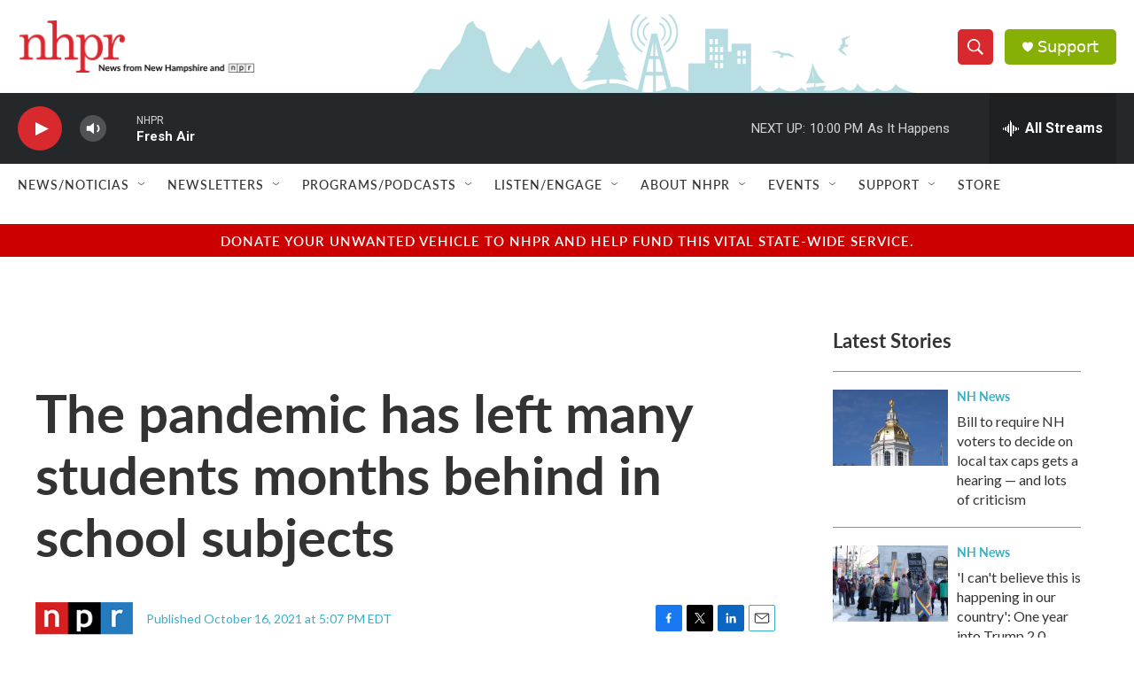

--- FILE ---
content_type: text/html; charset=utf-8
request_url: https://www.google.com/recaptcha/api2/aframe
body_size: 164
content:
<!DOCTYPE HTML><html><head><meta http-equiv="content-type" content="text/html; charset=UTF-8"></head><body><script nonce="jhjglihJPoYg7EFt6XkHfQ">/** Anti-fraud and anti-abuse applications only. See google.com/recaptcha */ try{var clients={'sodar':'https://pagead2.googlesyndication.com/pagead/sodar?'};window.addEventListener("message",function(a){try{if(a.source===window.parent){var b=JSON.parse(a.data);var c=clients[b['id']];if(c){var d=document.createElement('img');d.src=c+b['params']+'&rc='+(localStorage.getItem("rc::a")?sessionStorage.getItem("rc::b"):"");window.document.body.appendChild(d);sessionStorage.setItem("rc::e",parseInt(sessionStorage.getItem("rc::e")||0)+1);localStorage.setItem("rc::h",'1768961267019');}}}catch(b){}});window.parent.postMessage("_grecaptcha_ready", "*");}catch(b){}</script></body></html>